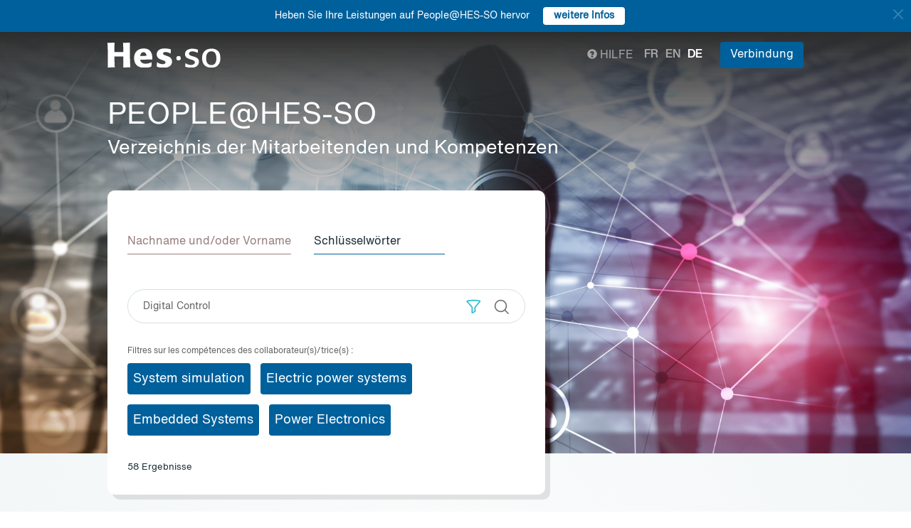

--- FILE ---
content_type: text/html; charset=UTF-8
request_url: https://people.hes-so.ch/de/skill?collaborator_search%5Bq%5D=Digital%20Control
body_size: 12770
content:
<!DOCTYPE html>
<html lang="de">
<head>
            <!-- Google tag (gtag.js) -->
        <script async src="https://www.googletagmanager.com/gtag/js?id=G-Y9QRNM2GD2"></script>
        <script>
            window.dataLayer = window.dataLayer || [];
            function gtag(){dataLayer.push(arguments);}
            gtag('js', new Date());
            gtag('config', 'G-Y9QRNM2GD2');
        </script>
    
    <meta charset="utf-8">
    <meta http-equiv="X-UA-Compatible" content="IE=edge">
    <meta name="viewport" content="width=device-width, initial-scale=1">
    <meta name="description" content="Die Suchmaschine ermöglicht HES-SO Mitarbeiter nach Name/Vorname oder Stichworten zu finden.">
    <meta name="author" content="HES-SO">
    <title>Suchen Sie nach Mitarbeiter - HES-SO</title>

                        <link rel="stylesheet" href="/build/372.ad974a23.css"><link rel="stylesheet" href="/build/app.64967ec6.css">
        <link rel="stylesheet" href="/build/stimulus.cba0c82a.css">

        <!-- Renders a link tag (if your module requires any CSS)
             <link rel="stylesheet" href="/build/app.css"> -->
    
    


    <!--[if lt IE 9]>
    <script src="https://oss.maxcdn.com/libs/html5shiv/3.7.0/html5shiv.js"></script>
    <script src="https://oss.maxcdn.com/libs/respond.js/1.4.2/respond.min.js"></script>
    <![endif]-->

                <script src="/build/runtime.ddcb7994.js" defer></script><script src="/build/755.43aadddf.js" defer></script><script src="/build/907.6ae5ec63.js" defer></script><script src="/build/99.c19f3bda.js" defer></script><script src="/build/915.6abc88c5.js" defer></script><script src="/build/386.7169c2af.js" defer></script><script src="/build/app.a6d4568c.js" defer></script>
        <script src="/build/653.02d444ab.js" defer></script><script src="/build/703.49fb23a7.js" defer></script><script src="/build/713.cd46977b.js" defer></script><script src="/build/558.c7e8ef53.js" defer></script><script src="/build/stimulus.dfbf8ffa.js" defer></script>
    
    <script src="/build/Default/skill.aa9ffbb9.js" defer></script>

    
    <link rel="apple-touch-icon" sizes="57x57" href="/favicons/apple-icon-57x57.png">
    <link rel="apple-touch-icon" sizes="60x60" href="/favicons/apple-icon-60x60.png">
    <link rel="apple-touch-icon" sizes="72x72" href="/favicons/apple-icon-72x72.png">
    <link rel="apple-touch-icon" sizes="76x76" href="/favicons/apple-icon-76x76.png">
    <link rel="apple-touch-icon" sizes="114x114" href="/favicons/apple-icon-114x114.png">
    <link rel="apple-touch-icon" sizes="120x120" href="/favicons/apple-icon-120x120.png">
    <link rel="apple-touch-icon" sizes="144x144" href="/favicons/apple-icon-144x144.png">
    <link rel="apple-touch-icon" sizes="152x152" href="/favicons/apple-icon-152x152.png">
    <link rel="apple-touch-icon" sizes="180x180" href="/favicons/apple-icon-180x180.png">
    <link rel="icon" type="image/png" sizes="192x192" href="/favicons/android-icon-192x192.png">
    <link rel="icon" type="image/png" sizes="32x32" href="/favicons/favicon-32x32.png">
    <link rel="icon" type="image/png" sizes="96x96" href="/favicons/favicon-96x96.png">
    <link rel="icon" type="image/png" sizes="16x16" href="/favicons/favicon-16x16.png">
</head>
<body data-turbo="false">

                    <div class="blue-bar ">
            <a href="#" class="close notification-close">
                <svg xmlns="http://www.w3.org/2000/svg" width="16" height="16" fill="white" viewBox="0 0 16 16">
                    <path d="M2 2l12 12M14 2L2 14" stroke="white" stroke-width="2" stroke-linecap="round"/>
                </svg>
            </a>
            <span>Heben Sie Ihre Leistungen auf People@HES-SO hervor</span>
            
                                                    <a target="_blank" href="https://hessoit.sharepoint.com/sites/people/SitePages/de/Questions-fr%C3%A9quentes-(FAQ).aspx#wie-kann-ich-highlights-zu-meinem-profil-hinzuf%C3%BCgen" class="btn btn-default btn-sm"><strong>weitere Infos</strong></a>
                    </div>
    

    <div class="main-wrapper">
                <div class="body-image">
            <img src="/build/img/header-2021.jpg" alt="">
        </div>
        <header>
            <div class="header">
                <a href="https://www.hes-so.ch/" class="logo"
                   title="Hes-so - Répertoire de compétences">
                    <img src="/build/img/logo-hes-2022.svg"
                         alt="PEOPLE@HES-SO - Verzeichnis der Mitarbeitenden und Kompetenzen">
                </a>
            </div>
        </header>
        <section class="nav">
            <div class="offset">
                <div class="container-fluid">
                    <div class="main-nav">
                        <div class="logo">
                            <a href="https://www.hes-so.ch/">
                                <img src="/build/img/2021/hes-white-nobaseline-2022.svg"
                                     alt="PEOPLE@HES-SO - Verzeichnis der Mitarbeitenden und Kompetenzen">
                            </a>
                        </div>
                        <div class="left">
                                                    </div>
                        <div class="right">
                            <div class="right-wrapper">
                                <div class="help"
                                     title="Hilfe">

                                                                                                                                                    
                                    <a href="https://hessoit.sharepoint.com/sites/people/SitePages/de/Questions-fr%C3%A9quentes-(FAQ).aspx" target="_blank"><span
                                                class="glyphicon glyphicon-question-sign"></span> Hilfe
                                    </a>
                                </div>
                                <div class="dropdown dropdown-lang">
                                    <div class="dropmenu dropdown-toggle" type="button" id="dropdownMenuLang"
                                         data-toggle="dropdown"
                                         aria-haspopup="true" aria-expanded="true">
                                        <img src="/build/img/2021/globe.svg" alt="language">
                                    </div>
                                    <div class="dropmenu-element dropdown-menu-right dropdown-menu"
                                         aria-labelledby="dropdownMenuLang">
                                        <ul class="langs-menu">
                                                                                            <li class="lang "
                                                    title="Fr">
                                                    <a href="/fr/skill?collaborator_search%5Bq%5D=Digital%20Control">fr</a>
                                                </li>
                                                                                            <li class="lang "
                                                    title="En">
                                                    <a href="/en/skill?collaborator_search%5Bq%5D=Digital%20Control">en</a>
                                                </li>
                                                                                            <li class="lang active"
                                                    title="De">
                                                    <a href="/de/skill?collaborator_search%5Bq%5D=Digital%20Control">de</a>
                                                </li>
                                                                                    </ul>
                                    </div>
                                </div>
                                <ul class="langs">
                                                                            <li class="lang "
                                            title="Fr">
                                            <a href="/fr/skill?collaborator_search%5Bq%5D=Digital%20Control">fr</a>
                                        </li>
                                                                            <li class="lang "
                                            title="En">
                                            <a href="/en/skill?collaborator_search%5Bq%5D=Digital%20Control">en</a>
                                        </li>
                                                                            <li class="lang active"
                                            title="De">
                                            <a href="/de/skill?collaborator_search%5Bq%5D=Digital%20Control">de</a>
                                        </li>
                                                                    </ul>
                                <span class="dropdown-connect pull-right">
    <div class="dropdown">
            <button class="btn btn-primary dropdown-toggle" type="button" id="dropdownMenu1" data-toggle="dropdown"
                aria-haspopup="true" aria-expanded="true">
            Verbindung
            <span class="arrow"></span>
        </button>
        <ul class="dropdown-menu dropdown-menu-right" aria-labelledby="dropdownMenu1">
            <li>
                <a href="/Shibboleth.sso/Login?target=http://people.hes-so.ch/de/" title="Verbindung">
                    <img src="/build/img/2021/login-switch.svg" alt="">
                    SWITCH edu-ID
                </a>
            </li>
            <li>
                <a href="/de/login-admin/">
                    <img src="/build/img/2021/login-user.svg" alt="">
                    Verwaltung
                </a>
            </li>
        </ul>
        </div>
</span>
                            </div>
                        </div>
                    </div>
                </div>
            </div>
        </section>
        <div class="main-content">
            <div class="offset">
                <div class="container-fluid">
                        <a href="/de/" title="PEOPLE@HES-SO - Verzeichnis der Mitarbeitenden und Kompetenzen">
        <h1 class="entete-title">PEOPLE@HES-SO <br> <small>Verzeichnis der Mitarbeitenden und Kompetenzen</small></h1>
    </a>

    <div class="box box-first box-search">
        <div class="box-search-wrap">
            <ul class="navlist" role="tablist">
                <li>
                    <a href="/de/" aria-controls="nom">
                        Nachname und/oder Vorname
                    </a>
                </li>
                <li class="active">
                    <a href="/de/skill" aria-controls="competences">
                        Schlüsselwörter
                    </a>
                </li>
            </ul>
            <div class="tab-content box-search-form">
                <div class="tab-pane fade in active">
                    <form name="collaborator_search" method="get" data-url="/de/1" data-suggest-url="/de/suggest/skill" id="collaborator_search">

<div class="search-text">
    <div class="box-search-form-input">
                        <input type="text" id="collaborator_search_q" name="collaborator_search[q]" data-url="/de/suggest/persons" data-all-result="Alle Ergebnisse anzeigen" data-locale="de" placeholder="Schlüsselwörter" class="form-control input-lg" value="Digital Control" />
    </div>
    <div class="box-search-form-buttons">
        <div class="box-search-form-button">
            <a class="btn btn-link" role="button" data-toggle="collapse"
               href="#collapse_units" aria-expanded="false" aria-controls="collapse_units">
                <img src="/build/img/2021/filter.svg" alt="">
            </a>
        </div>
        <div class="box-search-form-button">
            <button type="submit" class="btn btn-link">
                <img src="/build/img/2021/search.svg" alt="Suchen"
                     title="Suchen">
            </button>
        </div>
    </div>
</div>
<div class="collapse panel panel-default" id="collapse_units">
    <div class="panel-select">
        <span id="filter-select-all-checkbox" class="filter-select-checkbox">
            Alle auswählen
        </span>
        <span id="filter-deselect-all-checkbox" class="filter-select-checkbox">
            Alle abwählen
        </span>
    </div>
                <div class="filter-item">
            <div class="group-checkbox">
                <input type="checkbox" class="filter-checkbox filter-group-checkbox" data-group="0">
                <label>Arc (BE-JU-NE)</label>
                <a class="chevron-down" role="button" data-toggle="collapse" href="#collapse_units-0"
                   aria-expanded="false" aria-controls="collapse_units-0">
                    <img height="20" width="20" src="/build/img/2021/chevron-down.svg" alt="">
                </a>
            </div>
            <div class="collapse" id="collapse_units-0">
                <div class="collapse-inner">
                                            <div class="group-checkbox">
                            <input type="checkbox" id="collaborator_search_units_0" name="collaborator_search[units][]" class="filter-checkbox filter-group-checkbox-0" value="RORG-HEAR-DIRG" />
                            <label>Haute Ecole Arc - Direction</label>
                        </div>
                                                                    <div class="group-checkbox">
                            <input type="checkbox" id="collaborator_search_units_1" name="collaborator_search[units][]" class="filter-checkbox filter-group-checkbox-0" value="RORG-HEAR-DICR" />
                            <label>HE-Arc Conservation-restauration</label>
                        </div>
                                                                    <div class="group-checkbox">
                            <input type="checkbox" id="collaborator_search_units_2" name="collaborator_search[units][]" class="filter-checkbox filter-group-checkbox-0" value="RORG-HEAR-DECO" />
                            <label>HEG Arc</label>
                        </div>
                                                                    <div class="group-checkbox">
                            <input type="checkbox" id="collaborator_search_units_3" name="collaborator_search[units][]" class="filter-checkbox filter-group-checkbox-0" value="RORG-HEAR-DING" />
                            <label>HE-Arc Ingénierie</label>
                        </div>
                                                                    <div class="group-checkbox">
                            <input type="checkbox" id="collaborator_search_units_4" name="collaborator_search[units][]" class="filter-checkbox filter-group-checkbox-0" value="RORG-HEAR-DSAN" />
                            <label>HE-Arc Santé</label>
                        </div>
                                                            </div>
            </div>
        </div>
            <div class="filter-item">
            <div class="group-checkbox">
                <input type="checkbox" class="filter-checkbox filter-group-checkbox" data-group="1">
                <label>Fribourg</label>
                <a class="chevron-down" role="button" data-toggle="collapse" href="#collapse_units-1"
                   aria-expanded="false" aria-controls="collapse_units-1">
                    <img height="20" width="20" src="/build/img/2021/chevron-down.svg" alt="">
                </a>
            </div>
            <div class="collapse" id="collapse_units-1">
                <div class="collapse-inner">
                                            <div class="group-checkbox">
                            <input type="checkbox" id="collaborator_search_units_5" name="collaborator_search[units][]" class="filter-checkbox filter-group-checkbox-1" value="RORG-HEFR-FRDG" />
                            <label>HES-SO Fribourg Direction</label>
                        </div>
                                                                    <div class="group-checkbox">
                            <input type="checkbox" id="collaborator_search_units_6" name="collaborator_search[units][]" class="filter-checkbox filter-group-checkbox-1" value="RORG-HEFR-EIFR" />
                            <label>Haute école d’ingénierie et d’architecture Fribourg - HEIA-FR</label>
                        </div>
                                                                    <div class="group-checkbox">
                            <input type="checkbox" id="collaborator_search_units_7" name="collaborator_search[units][]" class="filter-checkbox filter-group-checkbox-1" value="RORG-HEFR-EGFR" />
                            <label>Haute école de gestion Fribourg - HEG-FR</label>
                        </div>
                                                                    <div class="group-checkbox">
                            <input type="checkbox" id="collaborator_search_units_8" name="collaborator_search[units][]" class="filter-checkbox filter-group-checkbox-1" value="RORG-HEFR-DSFR" />
                            <label>Haute école de santé Fribourg - HEdS-FR</label>
                        </div>
                                                                    <div class="group-checkbox">
                            <input type="checkbox" id="collaborator_search_units_9" name="collaborator_search[units][]" class="filter-checkbox filter-group-checkbox-1" value="RORG-HEFR-TSFR" />
                            <label>Haute école de travail social Fribourg - HETS-FR</label>
                        </div>
                                                            </div>
            </div>
        </div>
            <div class="filter-item">
            <div class="group-checkbox">
                <input type="checkbox" class="filter-checkbox filter-group-checkbox" data-group="2">
                <label>Genève</label>
                <a class="chevron-down" role="button" data-toggle="collapse" href="#collapse_units-2"
                   aria-expanded="false" aria-controls="collapse_units-2">
                    <img height="20" width="20" src="/build/img/2021/chevron-down.svg" alt="">
                </a>
            </div>
            <div class="collapse" id="collapse_units-2">
                <div class="collapse-inner">
                                            <div class="group-checkbox">
                            <input type="checkbox" id="collaborator_search_units_10" name="collaborator_search[units][]" class="filter-checkbox filter-group-checkbox-2" value="RORG-HEGE-HEDI" />
                            <label>HES-SO Genève Direction</label>
                        </div>
                                                                    <div class="group-checkbox">
                            <input type="checkbox" id="collaborator_search_units_11" name="collaborator_search[units][]" class="filter-checkbox filter-group-checkbox-2" value="RORG-HEGE-HEAD" />
                            <label>Haute école d’art et de design - Genève (HEAD - Genève)</label>
                        </div>
                                                                    <div class="group-checkbox">
                            <input type="checkbox" id="collaborator_search_units_12" name="collaborator_search[units][]" class="filter-checkbox filter-group-checkbox-2" value="RORG-HEGE-HEGG" />
                            <label>Haute école de gestion de Genève (HEG - Genève)</label>
                        </div>
                                                                    <div class="group-checkbox">
                            <input type="checkbox" id="collaborator_search_units_13" name="collaborator_search[units][]" class="filter-checkbox filter-group-checkbox-2" value="RORG-HEGE-EPIA" />
                            <label>HEPIA - Haute école du paysage, d’ingénierie et d’architecture de Genève</label>
                        </div>
                                                                    <div class="group-checkbox">
                            <input type="checkbox" id="collaborator_search_units_14" name="collaborator_search[units][]" class="filter-checkbox filter-group-checkbox-2" value="RORG-HEGE-HEMG" />
                            <label>Haute école de musique de Genève - HEM</label>
                        </div>
                                                                    <div class="group-checkbox">
                            <input type="checkbox" id="collaborator_search_units_15" name="collaborator_search[units][]" class="filter-checkbox filter-group-checkbox-2" value="RORG-HEGE-HEDS" />
                            <label>Haute école de santé de Genève (HEdS - Genève)</label>
                        </div>
                                                                    <div class="group-checkbox">
                            <input type="checkbox" id="collaborator_search_units_16" name="collaborator_search[units][]" class="filter-checkbox filter-group-checkbox-2" value="RORG-HEGE-HETS" />
                            <label>Haute école de travail social de Genève (HETS - Genève)</label>
                        </div>
                                                            </div>
            </div>
        </div>
            <div class="filter-item">
            <div class="group-checkbox">
                <input type="checkbox" class="filter-checkbox filter-group-checkbox" data-group="3">
                <label>Valais</label>
                <a class="chevron-down" role="button" data-toggle="collapse" href="#collapse_units-3"
                   aria-expanded="false" aria-controls="collapse_units-3">
                    <img height="20" width="20" src="/build/img/2021/chevron-down.svg" alt="">
                </a>
            </div>
            <div class="collapse" id="collapse_units-3">
                <div class="collapse-inner">
                                            <div class="group-checkbox">
                            <input type="checkbox" id="collaborator_search_units_17" name="collaborator_search[units][]" class="filter-checkbox filter-group-checkbox-3" value="RORG-HEVS-VSSC" />
                            <label>HES-SO Valais-Wallis - Services centraux</label>
                        </div>
                                                                    <div class="group-checkbox">
                            <input type="checkbox" id="collaborator_search_units_18" name="collaborator_search[units][]" class="filter-checkbox filter-group-checkbox-3" value="RORG-HEVS-ECAV" />
                            <label>HES-SO Valais-Wallis – Ecole de design et haute école d&#039;art - édhéa</label>
                        </div>
                                                                    <div class="group-checkbox">
                            <input type="checkbox" id="collaborator_search_units_19" name="collaborator_search[units][]" class="filter-checkbox filter-group-checkbox-3" value="RORG-HEVS-VSEG" />
                            <label>HES-SO Valais-Wallis - Haute Ecole de Gestion - HEG</label>
                        </div>
                                                                    <div class="group-checkbox">
                            <input type="checkbox" id="collaborator_search_units_20" name="collaborator_search[units][]" class="filter-checkbox filter-group-checkbox-3" value="RORG-HEVS-VSSA" />
                            <label>HES-SO Valais-Wallis - Haute Ecole de Santé - HEdS</label>
                        </div>
                                                                    <div class="group-checkbox">
                            <input type="checkbox" id="collaborator_search_units_21" name="collaborator_search[units][]" class="filter-checkbox filter-group-checkbox-3" value="RORG-HEVS-VSTS" />
                            <label>HES-SO Valais-Wallis - Haute Ecole et Ecole Supérieure de Travail Social</label>
                        </div>
                                                                    <div class="group-checkbox">
                            <input type="checkbox" id="collaborator_search_units_22" name="collaborator_search[units][]" class="filter-checkbox filter-group-checkbox-3" value="RORG-HEVS-VSEI" />
                            <label>HES-SO Valais-Wallis - Haute Ecole d&#039;Ingénierie - HEI</label>
                        </div>
                                                            </div>
            </div>
        </div>
            <div class="filter-item">
            <div class="group-checkbox">
                <input type="checkbox" class="filter-checkbox filter-group-checkbox" data-group="4">
                <label>Vaud</label>
                <a class="chevron-down" role="button" data-toggle="collapse" href="#collapse_units-4"
                   aria-expanded="false" aria-controls="collapse_units-4">
                    <img height="20" width="20" src="/build/img/2021/chevron-down.svg" alt="">
                </a>
            </div>
            <div class="collapse" id="collapse_units-4">
                <div class="collapse-inner">
                                            <div class="group-checkbox">
                            <input type="checkbox" id="collaborator_search_units_23" name="collaborator_search[units][]" class="filter-checkbox filter-group-checkbox-4" value="RORG-HEVD-ECAL" />
                            <label>ECAL/Ecole cantonale d’art de Lausanne</label>
                        </div>
                                                                    <div class="group-checkbox">
                            <input type="checkbox" id="collaborator_search_units_24" name="collaborator_search[units][]" class="filter-checkbox filter-group-checkbox-4" value="RORG-HEVD-HEIG" />
                            <label>Haute Ecole d’Ingénierie et de Gestion du Canton de Vaud - HEIG-VD</label>
                        </div>
                                                                    <div class="group-checkbox">
                            <input type="checkbox" id="collaborator_search_units_25" name="collaborator_search[units][]" class="filter-checkbox filter-group-checkbox-4" value="RORG-HEVD-ELSO" />
                            <label>Institut et Haute Ecole de la Santé La Source Lausanne</label>
                        </div>
                                                                    <div class="group-checkbox">
                            <input type="checkbox" id="collaborator_search_units_26" name="collaborator_search[units][]" class="filter-checkbox filter-group-checkbox-4" value="RORG-HEVD-HEMV" />
                            <label>HEMU - Haute Ecole de Musique Vaud Valais Fribourg</label>
                        </div>
                                                                    <div class="group-checkbox">
                            <input type="checkbox" id="collaborator_search_units_27" name="collaborator_search[units][]" class="filter-checkbox filter-group-checkbox-4" value="RORG-HEVD-EESP" />
                            <label>Haute école de travail social et de la santé Lausanne - HETSL</label>
                        </div>
                                                                    <div class="group-checkbox">
                            <input type="checkbox" id="collaborator_search_units_28" name="collaborator_search[units][]" class="filter-checkbox filter-group-checkbox-4" value="RORG-HEVD-HECV" />
                            <label>HESAV - Haute Ecole de Santé Vaud</label>
                        </div>
                                                            </div>
            </div>
        </div>
            <div class="filter-item">
            <div class="group-checkbox">
                <input type="checkbox" class="filter-checkbox filter-group-checkbox" data-group="5">
                <label>Hautes écoles conventionnées</label>
                <a class="chevron-down" role="button" data-toggle="collapse" href="#collapse_units-5"
                   aria-expanded="false" aria-controls="collapse_units-5">
                    <img height="20" width="20" src="/build/img/2021/chevron-down.svg" alt="">
                </a>
            </div>
            <div class="collapse" id="collapse_units-5">
                <div class="collapse-inner">
                                            <div class="group-checkbox">
                            <input type="checkbox" id="collaborator_search_units_29" name="collaborator_search[units][]" class="filter-checkbox filter-group-checkbox-5" value="RORG-EHLA" />
                            <label>EHL Hospitality Business School</label>
                        </div>
                                                                    <div class="group-checkbox">
                            <input type="checkbox" id="collaborator_search_units_30" name="collaborator_search[units][]" class="filter-checkbox filter-group-checkbox-5" value="RORG-HECH" />
                            <label>Changins – Haute école de viticulture et œnologie</label>
                        </div>
                                                                    <div class="group-checkbox">
                            <input type="checkbox" id="collaborator_search_units_31" name="collaborator_search[units][]" class="filter-checkbox filter-group-checkbox-5" value="RORG-MANU" />
                            <label>La Manufacture - Haute école des arts de la scène</label>
                        </div>
                                                            </div>
            </div>
        </div>
            <div class="filter-item">
            <div class="group-checkbox">
                <input type="checkbox" class="filter-checkbox filter-group-checkbox" data-group="6">
                <label>HES-SO Master</label>
                <a class="chevron-down" role="button" data-toggle="collapse" href="#collapse_units-6"
                   aria-expanded="false" aria-controls="collapse_units-6">
                    <img height="20" width="20" src="/build/img/2021/chevron-down.svg" alt="">
                </a>
            </div>
            <div class="collapse" id="collapse_units-6">
                <div class="collapse-inner">
                                            <div class="group-checkbox">
                            <input type="checkbox" id="collaborator_search_units_32" name="collaborator_search[units][]" class="filter-checkbox filter-group-checkbox-6" value="RORG-MASO" />
                            <label>HES-SO Master</label>
                        </div>
                                                            </div>
            </div>
        </div>
            <div class="filter-item">
            <div class="group-checkbox">
                <input type="checkbox" class="filter-checkbox filter-group-checkbox" data-group="7">
                <label>HES-SO Rectorat</label>
                <a class="chevron-down" role="button" data-toggle="collapse" href="#collapse_units-7"
                   aria-expanded="false" aria-controls="collapse_units-7">
                    <img height="20" width="20" src="/build/img/2021/chevron-down.svg" alt="">
                </a>
            </div>
            <div class="collapse" id="collapse_units-7">
                <div class="collapse-inner">
                                            <div class="group-checkbox">
                            <input type="checkbox" id="collaborator_search_units_33" name="collaborator_search[units][]" class="filter-checkbox filter-group-checkbox-7" value="RORG-SOS2" />
                            <label>HES-SO Rectorat</label>
                        </div>
                                                            </div>
            </div>
        </div>
        </div>
</form>
                                            <div class="related-tags-wrapper">
                            <div class="related-tags-title">Filtres sur les compétences des collaborateur(s)/trice(s) :</div>
                            <div class="related-tags-list">
                                                            <a href="#" class="related-tags btn btn-primary" style="white-space: normal">System simulation</a>
                                                            <a href="#" class="related-tags btn btn-primary" style="white-space: normal">Electric power systems</a>
                                                            <a href="#" class="related-tags btn btn-primary" style="white-space: normal">Embedded Systems</a>
                                                            <a href="#" class="related-tags btn btn-primary" style="white-space: normal">Power Electronics</a>
                                                        </div>
                        </div>
                                    </div>

            </div>
            <div class="nb-results">
                                    <span
                            id="total_result">58</span> Ergebnisse
                            </div>
        </div>
    </div>

            <div class="box box-index index-wrap index">
            <div class="row">
                <div id="collaborator_list">
                                            <input type="hidden" id="partial_result"
       value="58 ">


        <div class="box-index">
        <div class="people">
            <div class="people-image">
                <div class="image-wrapper">
                    <a href="/de/profile/9356312-mauro-carpita" title="Carpita Mauro">
                        <img src="/profile/9356312-mauro-carpita/image/?1770154965"
                             title="Carpita Mauro" class="center-block img-responsive">
                    </a>
                </div>
            </div>
            <div class="people-content">
                                <div class="index-txt">
                    <h2><a href="/de/profile/9356312-mauro-carpita" title="Carpita Mauro">Carpita Mauro</a></h2>
                    <div class="function">
                                                                            Professeur HES ordinaire, Directeur de l&#039;institut des Energies
                                            </div>

                    <div class="contact">
                                                                                                                                                        <div class="index-mail">
                                
                                    <script type="text/javascript">
                                        document.write("<n uers=\"znvygb:Znheb.Pnecvgn@urvt-iq.pu\" ery=\"absbyybj\">Znheb.Pnecvgn@urvt-iq.pu</n>".replace(/[a-zA-Z]/g, function (c) {
                                            return String.fromCharCode((c <= "Z" ? 90 : 122) >= (c = c.charCodeAt(0) + 13) ? c : c - 26);
                                        }));
                                    </script>
                                                            </div>
                                                                            <div class="index-tel">
                                +41 24 557 63 05
                            </div>
                                            </div>
                    <nav class="index-nav">
                                                                                                                                                                                                                                                                                                                                                                                                                                                                                                                                                                                                                                                                                                                                                                                                                                                                                                                                                                                                                                                                                                                                                                                                                                                                                                                                                                                                                                                                                                                                                                                                                                                                                                                                                                                                                                                                                                                                                                                                                                                                                                                                                                                                                                                                                                                                                                                                                                                                                                                                                                                                                                                                                                                                                                                                                                                                                                                                                                                                                                                                                                                                                                                                                                                                                                                                                                                                                                                                                                                                                                                                                                                                                                                                                                                                                                                                                                                                                                                                                                                                                                                                                                                                                                                                                                                                                                                                                                                                                                                                                                                                                                                                                                                                                                                                                                                                                                                                                                  <ul>
                            <li>
                                <a class="active" href="/de/profile/9356312-mauro-carpita?view=presentation#tabs" title="Présentation">Kontakt</a>
                            </li>
                                                                                                                                <li>
                                        <a class=""
                                           href="/de/profile/9356312-mauro-carpita?view=projects#tabs" title="Projets">Forschung</a>
                                    </li>
                                                                                                                                                                                                                                                                                                                                                                                                                                                                                                                                                                                                                                                                                                                                                                                                                                                                                                                                                                                                                                                                                                                                                                                                                                                                                                                                                                                                                                                                                                                                                                                                                                                                                                                                                                                                                                                                                                                                                                                                                                                                                                                                                                                                                                                                                                                                                                                                                                                                                                                                                                                                                                                                                                                                                                                                                                                                                                                                                                                                                                                                                                                                                                                                                                                                                                                                                                                                                                                                                                                                                                                                                                                                                                                                                                                                                                                                                                                                                                                                                                                                                                                                                                                                                                                                                                                                                                                                                                                                                                                                                                                                                                                                                                                                                                                                                                                                                                                                                                                                                                                                                                                                                                                                                                                                                                                                                                                                                                                                                                                                                                                                                                                                                                                                                                                                                                                                                                                                                                                                                                                                                                                                                                                                                                                                                                                                                                                                                                                                                                                                                                                                                                                                                                                                                                                                                                                                                                                                                                                                                                                                                                                                                                                                                                                                                                                                                                                                                                                                                                                                                                                                                                                                                                                                                                                                                                                                                                                                                                                                                                                                                                                                                                                                                                                                                                                                                                                                                                                                                                                                                                                                                                                                                                                                                                                                                                                                                                                                                                                                                                                                                                                                                                                                                                                                                                                                                                                                                                                                                                                                                                                                                                                                                                                                                                                                                                                                                                                                                                                                                                                                                                                                                                                                                                                                                                                                                                                                                                                                                                                                                                                                                                                                                                                                                                                                                                                                                                                                                                                                                                                                                                                                                                                                                                                                                                                                                                                                                                                                                                                                                                                                                                                                                                                                                                                                                                                                                                                                                                                                                                                                                                                                                                                                                                                                                                                                                                                                                                                                                                                                                                                                                                                                                                                                                                                                                                                                                                                                                                                                                                                                                                                                                                                                                                                                                                                                                                                                                                                                                                                                                                                                    <li>
                                            <a class=""
                                               href="/de/profile/9356312-mauro-carpita?view=publications#tabs"
                                               title="Publications">Publikationen</a>
                                        </li>
                                                                                                                                                                                                                                                                                                                                                                                                                                                                                                                                                                                                                                                                                                                                                                                                                                                                                                                                                                                                                                                                                                                                                                                                                                                                                                                                                                                                                                                                                                                                                                                                                                                                                                                                                                                                                                                                                                                                                                                                                                                                                                                                                                                                                                                                                                                                                                                                                                                                                                                                                                                                                                                                                                                                                                                                                                                                                                                                                                                                                                                                                                                                                                                                                                                                                                                                                                                                                                                                                                                                                                                                                                                                                                                                                                                                                                                                                                                                                                                                                                                                                                                                                                                                                                                                                                                                                                                                                                                                                                                                                                                                                                                                                                                                                                                                                                                                                                                                                                                                                                                                                                                                                                                                                                                                                                                                                                                                                                                                                                                                                                                                                                                                                                                                                                                                                                                                                                                                                                                                                                                                                                                                                                                                                                                                                                                                                                                                                                                                                                                                                                                                                                                                                                                                                                                                                                                                                                                                                                                                                                                                                                                                                                                                                                                                                                                                                                                                                                                                                                                                                                                                                                                                                                                                                                                                                                                                                                                                                                                                                                                                                                                                                                                                                                                                                                                                                                                                                                                                                                                                                                                                                                                                                                                                                                                                                                                                                                                                                                                                                                                                                                                                                                                                                                                                                                                                                                                                                                                                                                                                                                                                                                                                                                                                                                                                                                                                                                                                                                                                                                                                                                                                                                                                                                                                                                                                                                                                                                                                                                                                                                                                                                                                                                                                                                                                                                                                                                                                                                                                                                                                                                                                                                                                                                                                                                                                                                                                                                                                                                                                                                                                                                                                                                                                                                                                                                                                                                                                                                                                                                                                                                                                                                                                                                                                                                                                                                                                                                                                                                                                                                                                                                                                                                                                                                                                                                                                                                                                                                                                                                                                                                                                                                                                                                                                                                                                                                                                                                                                                                                                                                                                                                                                                                                                                                                                                                                                                                                                                                                                                                                                                                                                                                                                                                                                                                                                                                                                                                                                                                                                                                                                                                                                                                                                                                                                                                                                                                                                                                                                                                                                                                                                                                                                                                                                                                                                                                                        <li>
                                            <a class="active"
                                               href="/de/profile/9356312-mauro-carpita?view=conferences#tabs" title="Conférences">Konferenzen</a>
                                        </li>
                                                                                                                                                        </ul>
                    </nav>
                </div>
            </div>
        </div>
            </div>
        <div class="box-index">
        <div class="people">
            <div class="people-image">
                <div class="image-wrapper">
                    <a href="/de/profile/49911297-andre-kneuss" title="Kneuss André">
                        <img src="/profile/49911297-andre-kneuss/image/?1770154965"
                             title="Kneuss André" class="center-block img-responsive">
                    </a>
                </div>
            </div>
            <div class="people-content">
                                <div class="index-txt">
                    <h2><a href="/de/profile/49911297-andre-kneuss" title="Kneuss André">Kneuss André</a></h2>
                    <div class="function">
                                                                            Professeur HES ordinaire/Responsable de filière
                                            </div>

                    <div class="contact">
                                                                                                                                                        <div class="index-mail">
                                
                                    <script type="text/javascript">
                                        document.write("<n uers=\"znvygb:naqer.xarhff@urse.pu\" ery=\"absbyybj\">naqer.xarhff@urse.pu</n>".replace(/[a-zA-Z]/g, function (c) {
                                            return String.fromCharCode((c <= "Z" ? 90 : 122) >= (c = c.charCodeAt(0) + 13) ? c : c - 26);
                                        }));
                                    </script>
                                                            </div>
                                                                    </div>
                    <nav class="index-nav">
                                                                                                <ul>
                            <li>
                                <a class="active" href="/de/profile/49911297-andre-kneuss?view=presentation#tabs" title="Présentation">Kontakt</a>
                            </li>
                                                                                                                                                                                                                                                </ul>
                    </nav>
                </div>
            </div>
        </div>
            </div>
        <div class="box-index">
        <div class="people">
            <div class="people-image">
                <div class="image-wrapper">
                    <a href="/de/profile/186587154-jean-philippe-rey" title="Rey Jean-Philippe">
                        <img src="/profile/186587154-jean-philippe-rey/image/?1770154965"
                             title="Rey Jean-Philippe" class="center-block img-responsive">
                    </a>
                </div>
            </div>
            <div class="people-content">
                                <div class="index-txt">
                    <h2><a href="/de/profile/186587154-jean-philippe-rey" title="Rey Jean-Philippe">Rey Jean-Philippe</a></h2>
                    <div class="function">
                                                                            Chef de projet Ra&amp;D HES
                                            </div>

                    <div class="contact">
                                                                                                                                                        <div class="index-mail">
                                
                                    <script type="text/javascript">
                                        document.write("<n uers=\"znvygb:wrna-cuvyvccr.erl@urvt-iq.pu\" ery=\"absbyybj\">wrna-cuvyvccr.erl@urvt-iq.pu</n>".replace(/[a-zA-Z]/g, function (c) {
                                            return String.fromCharCode((c <= "Z" ? 90 : 122) >= (c = c.charCodeAt(0) + 13) ? c : c - 26);
                                        }));
                                    </script>
                                                            </div>
                                                                            <div class="index-tel">
                                +41 24 557 27 67
                            </div>
                                            </div>
                    <nav class="index-nav">
                                                                                                                                                                                                                                                                    <ul>
                            <li>
                                <a class="active" href="/de/profile/186587154-jean-philippe-rey?view=presentation#tabs" title="Présentation">Kontakt</a>
                            </li>
                                                                                                                                <li>
                                        <a class=""
                                           href="/de/profile/186587154-jean-philippe-rey?view=projects#tabs" title="Projets">Forschung</a>
                                    </li>
                                                                                                                                                                                    </ul>
                    </nav>
                </div>
            </div>
        </div>
            </div>
        <div class="box-index">
        <div class="people">
            <div class="people-image">
                <div class="image-wrapper">
                    <a href="/de/profile/2511622-fariba-moghaddam" title="Moghaddam Fariba">
                        <img src="/profile/2511622-fariba-moghaddam/image/?1770154965"
                             title="Moghaddam Fariba" class="center-block img-responsive">
                    </a>
                </div>
            </div>
            <div class="people-content">
                                <div class="index-txt">
                    <h2><a href="/de/profile/2511622-fariba-moghaddam" title="Moghaddam Fariba">Moghaddam Fariba</a></h2>
                    <div class="function">
                                                                            Professeur-e HES Ordinaire, Responsable de l&#039;orientation Power &amp; Control
                                            </div>

                    <div class="contact">
                                                                                                                                                        <div class="index-mail">
                                
                                    <script type="text/javascript">
                                        document.write("<n uers=\"znvygb:snevon.zbtunqqnz@urif.pu\" ery=\"absbyybj\">snevon.zbtunqqnz@urif.pu</n>".replace(/[a-zA-Z]/g, function (c) {
                                            return String.fromCharCode((c <= "Z" ? 90 : 122) >= (c = c.charCodeAt(0) + 13) ? c : c - 26);
                                        }));
                                    </script>
                                                            </div>
                                                                    </div>
                    <nav class="index-nav">
                                                                                                                                                                                                                                                                                                                                                                                                                                                                                                                                                                                                                                                                                                                                                                                                                                                                                                                                                                                                                                                                                                                                                                                                                                                                                            <ul>
                            <li>
                                <a class="" href="/de/profile/2511622-fariba-moghaddam?view=presentation#tabs" title="Présentation">Kontakt</a>
                            </li>
                                                                                                <li>
                                        <a class=""
                                           href="/de/profile/2511622-fariba-moghaddam?view=enseignements#tabs" title="Enseignement">Lehre</a>
                                    </li>
                                                                                                    <li>
                                        <a class="active"
                                           href="/de/profile/2511622-fariba-moghaddam?view=projects#tabs" title="Projets">Forschung</a>
                                    </li>
                                                                                                                                                                                                                                                                                                                                                                                                                                                                                                                                                                                                                                                                                                                                                                                                                                                                                                                                                                                                                                                                                                                                                                                                                                                                                                                                                                                                                                                                                                                                                                                                                                                                                                                                                                                                                                                                                                                                                                                                                                                                                                                                                                                                                                                                                                                                                                                                                                                                                                                                                                                                                                                                                                                                                                                                                                                                                                                                                                                                                                                                                                                                                                                                                                                                                                                                                                                                                                                                                                                                                                                                                                                                                                                                                                                                                                                                                                                                                                                                                                                                                                                                                                                                                                                                                                                                                                                                                                                                                                                                                                                                                                                                                                                                                                                                                                                                                                                                                                                                                                                                                                <li>
                                            <a class=""
                                               href="/de/profile/2511622-fariba-moghaddam?view=publications#tabs"
                                               title="Publications">Publikationen</a>
                                        </li>
                                                                                                                                                                                                                                                                                                                                                                                                                                                                                                                                                                                                                                                                                                                                                                                                                                                                                                                                                                                                                                                                                                                                                                                                                                                                                                                                                                                                                                                                                                                                                                                                                                                                                                                                                                                                                                                                                                                                                                                                                                                                                                                                                                                                                                                                                                                                                                                                                                                                                                                                                                                                                                                                                                                                                                                                                                                                                                                                                                                                                                                                                                                                                                                                                                                                                                                                                                                                                                                                                                                                                                                                                                                                                                                                    <li>
                                            <a class="active"
                                               href="/de/profile/2511622-fariba-moghaddam?view=conferences#tabs" title="Conférences">Konferenzen</a>
                                        </li>
                                                                                                                                        <li>
                                        <a class=""
                                           href="/de/profile/2511622-fariba-moghaddam?view=references#tabs" title="Portfolio">Portfolio</a>
                                    </li>
                                                                                    </ul>
                    </nav>
                </div>
            </div>
        </div>
            </div>
        <div class="box-index">
        <div class="people">
            <div class="people-image">
                <div class="image-wrapper">
                    <a href="/de/profile/6996650131-swann-pichon" title="Pichon Swann">
                        <img src="/profile/6996650131-swann-pichon/image/?1770154965"
                             title="Pichon Swann" class="center-block img-responsive">
                    </a>
                </div>
            </div>
            <div class="people-content">
                                <div class="index-txt">
                    <h2><a href="/de/profile/6996650131-swann-pichon" title="Pichon Swann">Pichon Swann</a></h2>
                    <div class="function">
                                                                            Professeur HES associé
                                            </div>

                    <div class="contact">
                                                                                                                                                        <div class="index-mail">
                                
                                    <script type="text/javascript">
                                        document.write("<n uers=\"znvygb:fjnaa.cvpuba@urftr.pu\" ery=\"absbyybj\">fjnaa.cvpuba@urftr.pu</n>".replace(/[a-zA-Z]/g, function (c) {
                                            return String.fromCharCode((c <= "Z" ? 90 : 122) >= (c = c.charCodeAt(0) + 13) ? c : c - 26);
                                        }));
                                    </script>
                                                            </div>
                                                                    </div>
                    <nav class="index-nav">
                                                                                                                                                                                                                                                                                                                                                                                                                                        <ul>
                            <li>
                                <a class="" href="/de/profile/6996650131-swann-pichon?view=presentation#tabs" title="Présentation">Kontakt</a>
                            </li>
                                                                                                                                <li>
                                        <a class="active"
                                           href="/de/profile/6996650131-swann-pichon?view=projects#tabs" title="Projets">Forschung</a>
                                    </li>
                                                                                                                                                                                                                                                                                                                                                                                                                                                                                                                                                                                                                                                                                                                                                                                                                                                                                                                                                                                                                                                                                                                                                                                                                                                                                                                                                                                                                                                                                                                                                                                                                                                                                                                                                                                                                                                                                                                                                                                                                                                                                                                                                                                                                                                                                                                                                                                                                                                        <li>
                                            <a class=""
                                               href="/de/profile/6996650131-swann-pichon?view=publications#tabs"
                                               title="Publications">Publikationen</a>
                                        </li>
                                                                                                                                                                                                                                                                                                                                                                                                                                                                                                                                                                                                                                                                                                                                                                                                                                                                                                                                                                                                                                                                                                                                                                                                                                                                                                                                                                                                                                                                                                                                                                                                                                                                                                        <li>
                                            <a class="active"
                                               href="/de/profile/6996650131-swann-pichon?view=conferences#tabs" title="Conférences">Konferenzen</a>
                                        </li>
                                                                                                                                                        </ul>
                    </nav>
                </div>
            </div>
        </div>
            </div>
        <div class="box-index">
        <div class="people">
            <div class="people-image">
                <div class="image-wrapper">
                    <a href="/de/profile/1467183016-manfredo-atzori" title="Atzori Manfredo">
                        <img src="/profile/1467183016-manfredo-atzori/image/?1770154965"
                             title="Atzori Manfredo" class="center-block img-responsive">
                    </a>
                </div>
            </div>
            <div class="people-content">
                                <div class="index-txt">
                    <h2><a href="/de/profile/1467183016-manfredo-atzori" title="Atzori Manfredo">Atzori Manfredo</a></h2>
                    <div class="function">
                                                                            Adjoint-e scientifique HES A
                                            </div>

                    <div class="contact">
                                                                                                                                                        <div class="index-mail">
                                
                                    <script type="text/javascript">
                                        document.write("<n uers=\"znvygb:znaserqb.ngmbev@urif.pu\" ery=\"absbyybj\">znaserqb.ngmbev@urif.pu</n>".replace(/[a-zA-Z]/g, function (c) {
                                            return String.fromCharCode((c <= "Z" ? 90 : 122) >= (c = c.charCodeAt(0) + 13) ? c : c - 26);
                                        }));
                                    </script>
                                                            </div>
                                                                            <div class="index-tel">
                                +41 58 606 89 09
                            </div>
                                            </div>
                    <nav class="index-nav">
                                                                                                <ul>
                            <li>
                                <a class="" href="/de/profile/1467183016-manfredo-atzori?view=presentation#tabs" title="Présentation">Kontakt</a>
                            </li>
                                                                                                                                                                                                                                                                                                                                                                                                                                                                                                                                                                                                                                                                                                                                                                                                                                                                                                                                                                                                                                                                                                                                                                                                                                                                                                                                                                                                                                                                                                                                                                                                                                                                                                                                                                                                                                                                                                                                                                                                                                                                                                                                                                                                                                                                                                                                                                                                                                                                                                                                                                                                                                                                                                                                                                                                                                                                                                                                                                                                                                                                                                                                                                                                                                                                                                                                                                                                                                                                                                                                                                                                                                                                                                                                                                                                                                                                                                                                                                                                                                                                                                                                                                                                                                                                                                                                                                                                                                                                                                                                                                                                                                                                                                                                                                                                                                                                                                                                                                                                                                                                                                                                                                                                                                                                                                                                                                                                                                                                                                                                                                                                                                                                                                                                                                                                                                                                                                                                                                                                                                                                                                                                                                                                                                                                                                                                                                                                                                                                                                                                                                                                                                                                                                                                                                                                                                                                                                                                                                                                                                                                                                                                                                                                                                                                                                                                                                                                                                                                                                                                                                                                                                                                                                                                                                                                                                                                                                                                                                                                                                                                                                                                                                                                                                                                                                                                                                                                                                                                                                                                                                                                                                                                                                                                                                                                                                                                                                                                                                                                                                                                                                                                                                                                                                                                                                                                                                                                                                                                                                                                                                                                                                                                                                                                                                                                                                                                                                                                                                                                                                                                                                                                                                                                                                                                                                                                                                                                                                                                                                                                                                                                                                                                                                                                                                                                                                                                                                                                                                                        <li>
                                            <a class=""
                                               href="/de/profile/1467183016-manfredo-atzori?view=publications#tabs"
                                               title="Publications">Publikationen</a>
                                        </li>
                                                                                                                                                                                                                                                                                                                                                                                                                                                                                                                                                                                                                                                                                                                                                                                                                                                                                                                                                                                                                                                                                                                                                                                                                                                                                                                                                                                                                                                                                                                                                                                                                                                                                                                                                                                                                                                                                                                                                                                                                                                                                                                                                                                                                                                                                                                                                                                                                                                                                                                                                                                                                                                                                                                                                                                                                                                                                                                                                                                                                                                                                                                                                                                                                                                                                                                                                                                                                                                                                                                                                                                                                                                                                                                                                                                                                                                                                                                                                                                                                                                                                                                                                                                                                                                                                                                                                                                                                                                                                                                                                                                                                                                                                                                                                                                                                                                                                                                                                                                                                                                                                                                                                                                                                                                                                                                                                                                                                                                                                                                                                                                                                                                                                                                                                                                                                                                                                                                                                                                                                                                                                                                                                                                                                                                                                                                                                                                                                                                                                                                                                                                                                                                                                                                                                                                                                                                                                                                                                                                                                                                                                                                                                                                                                                                                                                                                                                                                                                                                                                                                                                                                                                                                                                                                                                                                                                                                                                                                                                                                                                                                                                                                                                                                                                                                                                                                                                                                                                                                                                                                                                                                                                                                                                                                                                                                                                                                                                                                                                                                                                                                                                                                                                                                                <li>
                                            <a class="active"
                                               href="/de/profile/1467183016-manfredo-atzori?view=conferences#tabs" title="Conférences">Konferenzen</a>
                                        </li>
                                                                                                                                        <li>
                                        <a class=""
                                           href="/de/profile/1467183016-manfredo-atzori?view=references#tabs" title="Portfolio">Portfolio</a>
                                    </li>
                                                                                    </ul>
                    </nav>
                </div>
            </div>
        </div>
            </div>
        <div class="box-index">
        <div class="people">
            <div class="people-image">
                <div class="image-wrapper">
                    <a href="/de/profile/683897247-jean-philippe-bacher" title="Bacher Jean-Philippe">
                        <img src="/profile/683897247-jean-philippe-bacher/image/?1770154965"
                             title="Bacher Jean-Philippe" class="center-block img-responsive">
                    </a>
                </div>
            </div>
            <div class="people-content">
                                <div class="index-txt">
                    <h2><a href="/de/profile/683897247-jean-philippe-bacher" title="Bacher Jean-Philippe">Bacher Jean-Philippe</a></h2>
                    <div class="function">
                                                                            Professeur HES ordinaire
                                            </div>

                    <div class="contact">
                                                                                                                                                        <div class="index-mail">
                                
                                    <script type="text/javascript">
                                        document.write("<n uers=\"znvygb:wrna-cuvyvccr.onpure@urse.pu\" ery=\"absbyybj\">wrna-cuvyvccr.onpure@urse.pu</n>".replace(/[a-zA-Z]/g, function (c) {
                                            return String.fromCharCode((c <= "Z" ? 90 : 122) >= (c = c.charCodeAt(0) + 13) ? c : c - 26);
                                        }));
                                    </script>
                                                            </div>
                                                                            <div class="index-tel">
                                +41 26 429 67 55
                            </div>
                                            </div>
                    <nav class="index-nav">
                                                                                                                                                                                                                                                                                                                                                                                                                                                                                                                          <ul>
                            <li>
                                <a class="" href="/de/profile/683897247-jean-philippe-bacher?view=presentation#tabs" title="Présentation">Kontakt</a>
                            </li>
                                                                                                                                <li>
                                        <a class=""
                                           href="/de/profile/683897247-jean-philippe-bacher?view=projects#tabs" title="Projets">Forschung</a>
                                    </li>
                                                                                                                                                                                                                                                                                                                                                                                                                                                                                                                                                                                                                                                                                                                                                                                                                                                                                                                                                                                                                                                                                                                                                                                                                                                                                                                                                                                                                                                                                                                                                                                                                                                                                                                                                                                                                                                                                                                                                                                                                                                                                                                                                                                                                                                                                                                                                                                                                                                                                                                                                                                                                                                                                                                                                                                                                                                                                                                                                                                                                                                                                                                                                                                                                                                                                                                                                                                                                                                                                                                                                                                                                                                                            <li>
                                            <a class=""
                                               href="/de/profile/683897247-jean-philippe-bacher?view=publications#tabs"
                                               title="Publications">Publikationen</a>
                                        </li>
                                                                                                                                                                                                                                                                                                                                                                                                                                                                                                                                                                                                                                                                                                                                                                                                                                                                                                                                                                                                                                                                                                                                                                                                                                                                                                                                                                                                                                                                                                                                                                                                                                                                                                                                                                                                                                                                                                                                                                                                                                                                                                                                                                                                                                                                                                                                                                                                                                                                                                                                                                                                                                                                                                                                                                                                                                                                                                                                                                                                                                                                                                                                                                                        <li>
                                            <a class="active"
                                               href="/de/profile/683897247-jean-philippe-bacher?view=conferences#tabs" title="Conférences">Konferenzen</a>
                                        </li>
                                                                                                                                                        </ul>
                    </nav>
                </div>
            </div>
        </div>
            </div>
        <div class="box-index">
        <div class="people">
            <div class="people-image">
                <div class="image-wrapper">
                    <a href="/de/profile/11074694086-malena-bastien-masse" title="Bastien Masse Malena">
                        <img src="/profile/11074694086-malena-bastien-masse/image/?1770154965"
                             title="Bastien Masse Malena" class="center-block img-responsive">
                    </a>
                </div>
            </div>
            <div class="people-content">
                                <div class="index-txt">
                    <h2><a href="/de/profile/11074694086-malena-bastien-masse" title="Bastien Masse Malena">Bastien Masse Malena</a></h2>
                    <div class="function">
                                                                            Responsable de filière
                                            </div>

                    <div class="contact">
                                                                                                                                                        <div class="index-mail">
                                
                                    <script type="text/javascript">
                                        document.write("<n uers=\"znvygb:znyran.onfgvra-znffr@urftr.pu\" ery=\"absbyybj\">znyran.onfgvra-znffr@urftr.pu</n>".replace(/[a-zA-Z]/g, function (c) {
                                            return String.fromCharCode((c <= "Z" ? 90 : 122) >= (c = c.charCodeAt(0) + 13) ? c : c - 26);
                                        }));
                                    </script>
                                                            </div>
                                                                            <div class="index-tel">
                                +41 22 558 77 98
                            </div>
                                            </div>
                    <nav class="index-nav">
                                                                                                                                                                                                                                                                                                                                                      <ul>
                            <li>
                                <a class="" href="/de/profile/11074694086-malena-bastien-masse?view=presentation#tabs" title="Présentation">Kontakt</a>
                            </li>
                                                                                                <li>
                                        <a class=""
                                           href="/de/profile/11074694086-malena-bastien-masse?view=enseignements#tabs" title="Enseignement">Lehre</a>
                                    </li>
                                                                                                    <li>
                                        <a class=""
                                           href="/de/profile/11074694086-malena-bastien-masse?view=projects#tabs" title="Projets">Forschung</a>
                                    </li>
                                                                                                                                                                                                                                                                                                                                                                                                                                                                                                                                                                                                                                                                                                                                                                                                                                                                                                                                                                                                                                                                                                                                                                                                                                                                                                                                                                                                                                                                                                                                                    <li>
                                            <a class=""
                                               href="/de/profile/11074694086-malena-bastien-masse?view=publications#tabs"
                                               title="Publications">Publikationen</a>
                                        </li>
                                                                                                                                                                                                                                                                                                                                                                                                                                                                                                                                                                                                                                                                                                                                                                                                                                                                                                                                                                    </ul>
                    </nav>
                </div>
            </div>
        </div>
            </div>
        <div class="box-index">
        <div class="people">
            <div class="people-image">
                <div class="image-wrapper">
                    <a href="/de/profile/3735945-didier-blatter" title="Blatter Didier">
                        <img src="/profile/3735945-didier-blatter/image/?1770154965"
                             title="Blatter Didier" class="center-block img-responsive">
                    </a>
                </div>
            </div>
            <div class="people-content">
                                <div class="index-txt">
                    <h2><a href="/de/profile/3735945-didier-blatter" title="Blatter Didier">Blatter Didier</a></h2>
                    <div class="function">
                                                                            Adjoint-e scientifique HES A
                                            </div>

                    <div class="contact">
                                                                                                                                                        <div class="index-mail">
                                
                                    <script type="text/javascript">
                                        document.write("<n uers=\"znvygb:qvqvre.oynggre@urif.pu\" ery=\"absbyybj\">qvqvre.oynggre@urif.pu</n>".replace(/[a-zA-Z]/g, function (c) {
                                            return String.fromCharCode((c <= "Z" ? 90 : 122) >= (c = c.charCodeAt(0) + 13) ? c : c - 26);
                                        }));
                                    </script>
                                                            </div>
                                                                    </div>
                    <nav class="index-nav">
                                                                                                <ul>
                            <li>
                                <a class="" href="/de/profile/3735945-didier-blatter?view=presentation#tabs" title="Présentation">Kontakt</a>
                            </li>
                                                                                                                                                                                                                                                                                                                                                                                                                                                                                                                                                                                                                                                                                                        <li>
                                            <a class="active"
                                               href="/de/profile/3735945-didier-blatter?view=conferences#tabs" title="Conférences">Konferenzen</a>
                                        </li>
                                                                                                                                                        </ul>
                    </nav>
                </div>
            </div>
        </div>
            </div>
        <div class="box-index">
        <div class="people">
            <div class="people-image">
                <div class="image-wrapper">
                    <a href="/de/profile/175895544-paul-bobbink" title="Bobbink Paul">
                        <img src="/profile/175895544-paul-bobbink/image/?1770154965"
                             title="Bobbink Paul" class="center-block img-responsive">
                    </a>
                </div>
            </div>
            <div class="people-content">
                                <div class="index-txt">
                    <h2><a href="/de/profile/175895544-paul-bobbink" title="Bobbink Paul">Bobbink Paul</a></h2>
                    <div class="function">
                                                                            Maïtre d&#039;enseignement HES
                                            </div>

                    <div class="contact">
                                                                                                                                                        <div class="index-mail">
                                
                                    <script type="text/javascript">
                                        document.write("<n uers=\"znvygb:cnhy.oboovax@urftr.pu\" ery=\"absbyybj\">cnhy.oboovax@urftr.pu</n>".replace(/[a-zA-Z]/g, function (c) {
                                            return String.fromCharCode((c <= "Z" ? 90 : 122) >= (c = c.charCodeAt(0) + 13) ? c : c - 26);
                                        }));
                                    </script>
                                                            </div>
                                                                    </div>
                    <nav class="index-nav">
                                                                                                <ul>
                            <li>
                                <a class="" href="/de/profile/175895544-paul-bobbink?view=presentation#tabs" title="Présentation">Kontakt</a>
                            </li>
                                                                                                                                                                                                                                                                                                                                                                                                                                                                                                                                                                                                                                                                                                                                                                                                                                                                                                                                                                                                                                                                                                                                                                                                                                                                                                                                                                                                                                                                                                                                                                                                                                                                                                                                                                                                                                                                                                                                                                                                                                                                                                                                                                                                                                                                                                                                                                                                                                                                                                                                                                                                                                                                                                                                                                                                                                                                                                                                                                                                                                                                                                                                                                                                                                                                                                                                                                                                                                                                                                                                                                                                                                                                                                                                                                                                                                                                                                                                                                                                                                                                                                                                                                                                                                                                                                                                                                                                                                                                                                                                                                                                                                                                                                                                                                                                                                                                                                                                                                                                                                                                                                                                                                                                                                                                                                                                                                                                                                                                                                                                                                                                                                                                                                                                                                                                                                                                                                                                                                                                                                                                                                                                                                                                                                                                                                                                                                                                                                                                                                                                                                                                                                                                                                                                                                                                                                                                                                                                                                                                                                                                                                                                                                                                                                                                                                                                                                                                                                                                                                                                                                                                                                                                                                                                                                                                                                                                                                                                                                                                                                                                                                                                                                                                                                                                                                                                                                                                                                                                                                                                                                                                                                                                            <li>
                                            <a class=""
                                               href="/de/profile/175895544-paul-bobbink?view=publications#tabs"
                                               title="Publications">Publikationen</a>
                                        </li>
                                                                                                                                                                                                                                                                                                                                                                                                                                                                                                                                                                                                                                                                                                                                                                                                                                                                                                                                                                                                                                                                                                                                                                                                                                                                                                                                                                                                                                                                                                                                                                                                                                                                                                                                                                                                                                                                                                                                                                                                                                                                                                                                                                                                                                                                                                                                                                                                                                                                                                                                                                                                                                                                                                                                                                                                                                                                                                                                                                                                                                                                                                                                                                                                                                                                                                                                                                                                                                                                                                                                                                                                                                                                                                                                                                                                                                                                                                                                                                                                                                                                                                                                                                                                                                                                                                                                                                                                                                                                                                                                                                                                                                                                                                                                                                                                                                                                                                                                                                                                                                                                                                                                                                                                                                                                                                                                                                                                                                                                                                                                                                                                                                                                                                                                                                                                                                                                                                                                                                                                                                                                                                                                                                                                                                                                                                                                                                                                                                                                                                                                                                                                                                                                                                                                                                                                                                                                                                                                                                                                                                                                                                                                                                                                                                                                                                                                                                                                                                                                                                                                                                                                                                                                                                                                                                                                                                                                                                                                                                                                                                                                                                                                                                                                                                                                                                                                                                                                                                                                                                                                                                                                                                                                                                                                                                                                                                                                                                                                                                                                                                                                                                                                                                                                                                                                                                                                                                                                                                                                                                                                                                                                                                                                                                                                                                                                                                                                                                                                                                                                                                                    <li>
                                            <a class="active"
                                               href="/de/profile/175895544-paul-bobbink?view=conferences#tabs" title="Conférences">Konferenzen</a>
                                        </li>
                                                                                                                                                        </ul>
                    </nav>
                </div>
            </div>
        </div>
            </div>
            
    <div class="text-center">
        <ul class="pagination">
                                                            <li  class="active">
                        <a href="/de/1" class="pageLink">1</a>
                    </li>
                                                                <li >
                        <a href="/de/2" class="pageLink">2</a>
                    </li>
                                                                <li >
                        <a href="/de/3" class="pageLink">3</a>
                    </li>
                                                                <li >
                        <a href="/de/4" class="pageLink">4</a>
                    </li>
                                                                 <li class="disabled hidden-sm"><a href="#" class="pageLink">...</a></li>
                                                                                                     <li class="hidden-sm">
                    <a href="/de/6" class="pageLink">Letzte Seite</a>
                </li>
                    </ul>
    </div>
                                    </div>
            </div>
        </div>
                    </div>
            </div>
        </div>
        <footer>
            <div class="footer-top">
                <div class="offset">
                    <div class="container-fluid">
                        <div class="row">
                            <div class="col-xs-24 col-sm-12 col-lg-6 column-1">
                                <div class="short-items">
                                    <a href="https://www.hes-so.ch/medias-et-communication" target="_blank" class="short-item">
                                        <div class="item-round">
                                            <img src="/build/img/2021/acces.svg" alt="">
                                        </div>
                                        Medien und Kommunikation
                                    </a>
                                    <a href="mailto:people.support@hes-so.ch" class="short-item">
                                        <div class="item-round">
                                            <img src="/build/img/2021/mail.svg" alt="">
                                        </div>
                                        Kontaktieren Sie uns
                                    </a>
                                </div>
                            </div>

                            <div class="col-xs-24 col-sm-12 col-lg-18 column-2">
                                <div class="title">
                                    Folgen Sie der HES-SO
                                </div>
                                <div class="social-list">
                                    <a href="https://www.linkedin.com/groups/?gid=2739184&trk=hb_side_g" target="_blank"
                                       class="social-item social-item-linkedin item-round">
                                        <img class="first" src="/build/img/2021/linkedin.png"
                                             alt="linkedin">
                                    </a>
                                    <a href="https://www.instagram.com/hessoeducation/" target="_blank"
                                       class="social-item social-item-instagram item-round">
                                        <img class="first" src="/build/img/2021/instagram.png"
                                             alt="instagram">
                                    </a>
                                    <a href="https://www.facebook.com/hesso" target="_blank"
                                       class="social-item social-item-facebook item-round">
                                        <img class="first" src="/build/img/2021/facebook.png"
                                             alt="facebook">
                                    </a>
                                    <a href="https://twitter.com/hes_so" target="_blank"
                                       class="social-item social-item-twitter item-round">
                                        <img class="first" src="/build/img/2021/twitter.png"
                                             alt="twitter">
                                    </a>
                                    <a href="https://www.youtube.com/hessofilms" target="_blank"
                                       class="social-item social-item-youtube item-round">
                                        <img class="first" src="/build/img/2021/youtube.png"
                                             alt="youtube">
                                    </a>
                                    <a href="https://www.hes-so.ch/actualites/flux-rss" target="_blank"
                                       class="social-item social-item-rss item-round">
                                        <img class="first" src="/build/img/2021/rss.png" alt="rss">
                                    </a>
                                </div>
                            </div>
                        </div>
                        <div class="row" style="margin-top: 40px">
                            <div class="col-xs-24 col-sm-12 col-lg-6 column-1">
                            </div>
                            <div class="col-xs-24 col-sm-12 col-lg-18 column-2">
                                <div class="footer-logo-partners-wrap" style="justify-content: normal">
                                    <a class="footer-logo-partners footer-logo-partners-eua"
                                       href="https://univ-unita.eu"
                                       title="univ-unita.eu" target="_blank">
                                        <img src="/build/img/2021/logo-unita.svg" style="height: 72px;width: 90px" alt="univ-unita.eu">
                                    </a>
                                    <a class="footer-logo-partners footer-logo-partners-eua"
                                       href="https://eua.eu/"
                                       title="www.eua.be" target="_blank">
                                        <img src="/build/img/2021/eua.png" alt="www.eua.be">
                                    </a>
                                    <a class="footer-logo-partners footer-logo-partners-swiss"
                                       href="http://www.swissuniversities.ch/fr/"
                                       title="www.swissuniversities.ch" target="_blank">
                                        <img src="/build/img/2021/swissuniversities.png"
                                             alt="swissuniversities.ch">
                                    </a>
                                </div>
                            </div>
                        </div>
                    </div>
                </div>
            </div>
            <div class="footer-bottom">
                <div class="offset">
                    <div class="container-fluid">
                        <div class="footer-bottom-wrap">
                            <div class="left">
                                <a href="https://www.hes-so.ch/mentions-legales">Rechtliche Hinweise</a>
                            </div>
                            <div class="right">
                                © 2021 - HES-SO.
                            </div>
                        </div>
                    </div>
                </div>
            </div>
        </footer>

        <div id="mapModal" class="modal fade" tabindex="-1" role="dialog">
            <div class="modal-dialog modal-lg" role="document" style="width: 90%;height: 90%">
                <div class="modal-content" style="height: 100%">
                    <div class="modal-header">
                        <button type="button" class="close" data-dismiss="modal" aria-label="Close"><span
                                    aria-hidden="true">&times;</span></button>
                        <h4 class="modal-title">HES-SO Rectorat</h4>
                    </div>
                    <div class="modal-body" style="height: 100%">
                        <iframe style="width: 100%;height: 100%" name="fancybox-frame1581948341469" frameborder="0"
                                hspace="0" scrolling="auto"
                                src="https://www.google.com/maps/embed?pb=!1m18!1m12!1m3!1d2702.5251991924556!2d7.349083015622055!3d47.36266707916926!2m3!1f0!2f0!3f0!3m2!1i1024!2i768!4f13.1!3m3!1m2!1s0x4791e7da8d4ef73d%3A0xa6fb74b28a29bc75!2sRoute+de+Moutier+14%2C+2800+Del%C3%A9mont!5e0!3m2!1sfr!2sch!4v1467894477377&amp;output=embed"></iframe>
                    </div>
                </div><!-- /.modal-content -->
            </div><!-- /.modal-dialog -->
        </div><!-- /.modal -->
    </div>
</body>
</html>